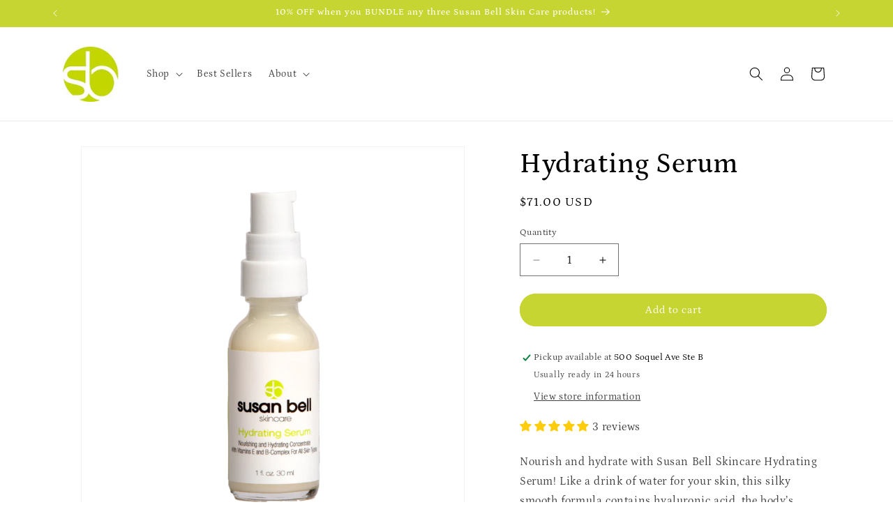

--- FILE ---
content_type: text/javascript; charset=utf-8
request_url: https://susanbellskincare.com/products/ultra-vitamin-c-serum.js?currency=USD&country=US
body_size: -222
content:
{"id":1870427324467,"title":"Ultra Vitamin C Serum","handle":"ultra-vitamin-c-serum","description":"\u003cp\u003e\u003cspan\u003eSusan Bell Skincare Ultra Vitamin C Serum is packed with potent peptides, antioxidants, and 20% Vitamin C. This combination helps repair the signs of aging by building collagen and elastin, controlling hyperpigmentation, and protecting against free radical damage caused by sunlight, blue light, pollution, cigarette smoke, and more.\u003c\/span\u003e\u003c\/p\u003e","published_at":"2019-04-28T23:10:30-07:00","created_at":"2019-04-28T23:13:54-07:00","vendor":"Susan Bell Skincare","type":"Serums","tags":["best seller","peptides","serums"],"price":16300,"price_min":16300,"price_max":16300,"available":true,"price_varies":false,"compare_at_price":null,"compare_at_price_min":0,"compare_at_price_max":0,"compare_at_price_varies":false,"variants":[{"id":17315245293619,"title":"Default Title","option1":"Default Title","option2":null,"option3":null,"sku":"SB18","requires_shipping":true,"taxable":true,"featured_image":null,"available":true,"name":"Ultra Vitamin C Serum","public_title":null,"options":["Default Title"],"price":16300,"weight":74,"compare_at_price":null,"inventory_management":null,"barcode":"","requires_selling_plan":false,"selling_plan_allocations":[]}],"images":["\/\/cdn.shopify.com\/s\/files\/1\/0071\/0888\/6579\/files\/UltraVitaminC.png?v=1739996954"],"featured_image":"\/\/cdn.shopify.com\/s\/files\/1\/0071\/0888\/6579\/files\/UltraVitaminC.png?v=1739996954","options":[{"name":"Title","position":1,"values":["Default Title"]}],"url":"\/products\/ultra-vitamin-c-serum","media":[{"alt":"Healthy Treatment Skincare Ultra Vitamin C, Front","id":25147803762775,"position":1,"preview_image":{"aspect_ratio":1.0,"height":2048,"width":2048,"src":"https:\/\/cdn.shopify.com\/s\/files\/1\/0071\/0888\/6579\/files\/UltraVitaminC.png?v=1739996954"},"aspect_ratio":1.0,"height":2048,"media_type":"image","src":"https:\/\/cdn.shopify.com\/s\/files\/1\/0071\/0888\/6579\/files\/UltraVitaminC.png?v=1739996954","width":2048}],"requires_selling_plan":false,"selling_plan_groups":[]}

--- FILE ---
content_type: application/x-javascript; charset=utf-8
request_url: https://bundler.nice-team.net/app/shop/status/susan-bell-skincare.myshopify.com.js?1769392735
body_size: -338
content:
var bundler_settings_updated='1769386029c';

--- FILE ---
content_type: text/javascript; charset=utf-8
request_url: https://susanbellskincare.com/products/essential-lipids.js?currency=USD&country=US
body_size: 544
content:
{"id":1883322875955,"title":"Essential Lipids","handle":"essential-lipids","description":"\u003cp\u003e\u003cspan\u003eSusan Bell Skincare \u003c\/span\u003eEssential Lipids\u003cspan\u003e contains Ceramides, Cholesterol, and Glycolipids which are powerful moisturizers and hydration stabilizers. Essential Lipids is recommended for dry, weathered, and irritated skin. It smooths dry, fine lines, and gives skin a soft, silky texture. By restoring essential lipids lost due to aging, stress, and environmental exposure, skin appears restructured, soft, and healthy.\u003c\/span\u003e\u003c\/p\u003e","published_at":"2019-05-07T11:26:49-07:00","created_at":"2019-05-07T11:28:15-07:00","vendor":"Susan Bell Skincare","type":"Serums","tags":["best seller","moisturizers","serums"],"price":8300,"price_min":8300,"price_max":8300,"available":true,"price_varies":false,"compare_at_price":null,"compare_at_price_min":0,"compare_at_price_max":0,"compare_at_price_varies":false,"variants":[{"id":17377834401843,"title":"Default Title","option1":"Default Title","option2":null,"option3":null,"sku":"SB17","requires_shipping":true,"taxable":true,"featured_image":null,"available":true,"name":"Essential Lipids","public_title":null,"options":["Default Title"],"price":8300,"weight":85,"compare_at_price":null,"inventory_management":null,"barcode":"","requires_selling_plan":false,"selling_plan_allocations":[]}],"images":["\/\/cdn.shopify.com\/s\/files\/1\/0071\/0888\/6579\/files\/EssentialLipids.png?v=1739996938"],"featured_image":"\/\/cdn.shopify.com\/s\/files\/1\/0071\/0888\/6579\/files\/EssentialLipids.png?v=1739996938","options":[{"name":"Title","position":1,"values":["Default Title"]}],"url":"\/products\/essential-lipids","media":[{"alt":"Healthy Treatment Skincare Essential Lipids, Front\n","id":25148650455127,"position":1,"preview_image":{"aspect_ratio":1.0,"height":2049,"width":2048,"src":"https:\/\/cdn.shopify.com\/s\/files\/1\/0071\/0888\/6579\/files\/EssentialLipids.png?v=1739996938"},"aspect_ratio":1.0,"height":2049,"media_type":"image","src":"https:\/\/cdn.shopify.com\/s\/files\/1\/0071\/0888\/6579\/files\/EssentialLipids.png?v=1739996938","width":2048}],"requires_selling_plan":false,"selling_plan_groups":[]}

--- FILE ---
content_type: text/javascript; charset=utf-8
request_url: https://susanbellskincare.com/products/hydrating-serum.js?currency=USD&country=US
body_size: 970
content:
{"id":1883506180147,"title":"Hydrating Serum","handle":"hydrating-serum","description":"\u003cdiv\u003eNourish and hydrate with Susan Bell Skincare Hydrating Serum! Like a drink of water for your skin, this silky smooth formula contains hyaluronic acid, the body’s natural hydrator to bind moisture to the skin, and is enriched with vitamins E and B-complex to maximize your skin’s daily moisture. Sweet orange blossom organic essential oil delivers antioxidant aromatherapy. Good for all skin types and best when \u003cspan\u003eused in conjunction with Susan Bell Skincare Vitamin C Serum.\u003c\/span\u003e\u003cem\u003e\u003c\/em\u003e\n\u003c\/div\u003e","published_at":"2019-05-07T16:05:35-07:00","created_at":"2019-05-07T16:06:44-07:00","vendor":"Susan Bell Skincare","type":"Serums","tags":["best seller","serums"],"price":7100,"price_min":7100,"price_max":7100,"available":true,"price_varies":false,"compare_at_price":null,"compare_at_price_min":0,"compare_at_price_max":0,"compare_at_price_varies":false,"variants":[{"id":17378643083315,"title":"Default Title","option1":"Default Title","option2":null,"option3":null,"sku":"SB21","requires_shipping":true,"taxable":true,"featured_image":null,"available":true,"name":"Hydrating Serum","public_title":null,"options":["Default Title"],"price":7100,"weight":74,"compare_at_price":null,"inventory_management":"shopify","barcode":"","requires_selling_plan":false,"selling_plan_allocations":[]}],"images":["\/\/cdn.shopify.com\/s\/files\/1\/0071\/0888\/6579\/files\/HydratingSerum.png?v=1739986809"],"featured_image":"\/\/cdn.shopify.com\/s\/files\/1\/0071\/0888\/6579\/files\/HydratingSerum.png?v=1739986809","options":[{"name":"Title","position":1,"values":["Default Title"]}],"url":"\/products\/hydrating-serum","media":[{"alt":"Healthy Treatment Skincare Hydrating Serum, Front","id":25148698624087,"position":1,"preview_image":{"aspect_ratio":1.0,"height":2048,"width":2048,"src":"https:\/\/cdn.shopify.com\/s\/files\/1\/0071\/0888\/6579\/files\/HydratingSerum.png?v=1739986809"},"aspect_ratio":1.0,"height":2048,"media_type":"image","src":"https:\/\/cdn.shopify.com\/s\/files\/1\/0071\/0888\/6579\/files\/HydratingSerum.png?v=1739986809","width":2048}],"requires_selling_plan":false,"selling_plan_groups":[]}

--- FILE ---
content_type: application/x-javascript
request_url: https://app.sealsubscriptions.com/shopify/public/status/shop/susan-bell-skincare.myshopify.com.js?1769392735
body_size: -268
content:
var sealsubscriptions_settings_updated='1734584356c';